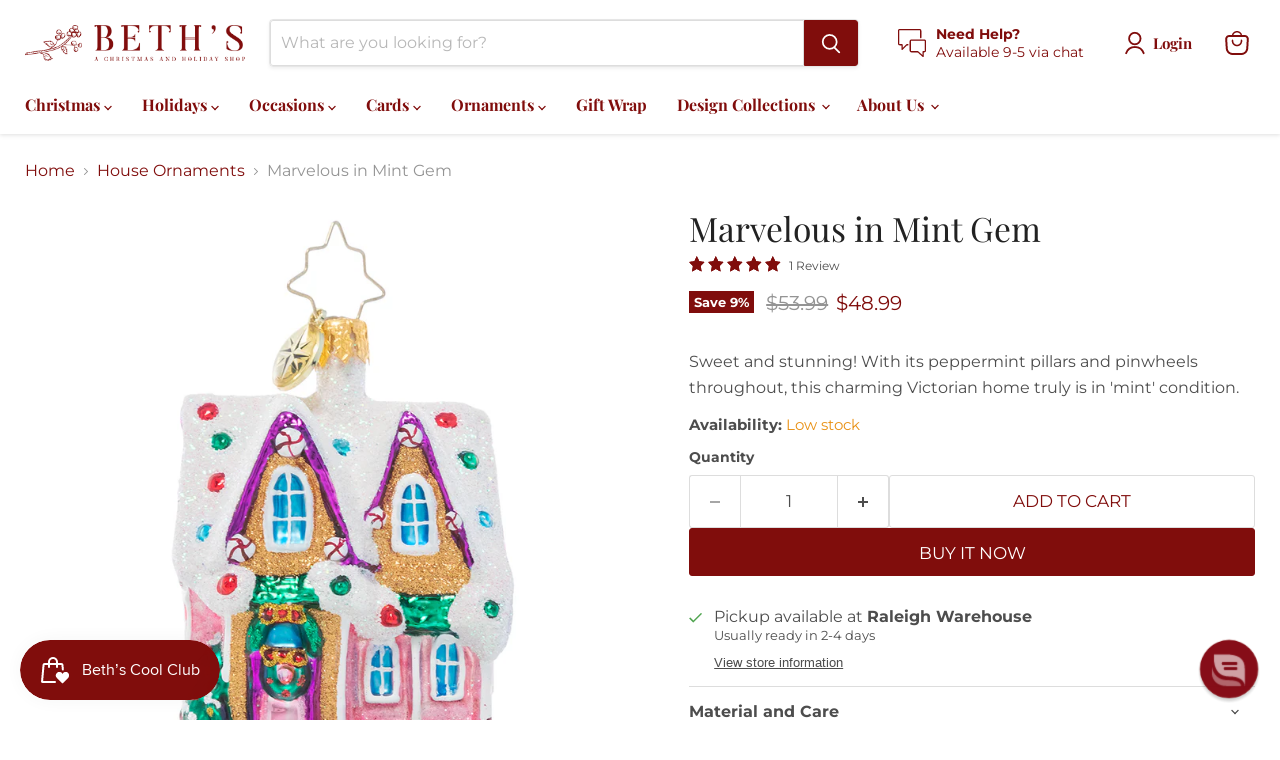

--- FILE ---
content_type: text/javascript; charset=utf-8
request_url: https://www.bethschristmas.com/products/marvelous-in-mint-gem.js
body_size: 391
content:
{"id":7551450972377,"title":"Marvelous in Mint Gem","handle":"marvelous-in-mint-gem","description":"\u003cmeta charset=\"utf-8\"\u003e\u003cspan data-mce-fragment=\"1\"\u003eSweet and stunning! With its peppermint pillars and pinwheels throughout, this charming Victorian home truly is in 'mint' condition.\u003c\/span\u003e","published_at":"2022-02-11T09:53:17-05:00","created_at":"2022-02-11T09:07:10-05:00","vendor":"Rauch Industries","type":"Holiday Ornaments","tags":["2022","C","C_O_Houses","Col_MB","Col_WW","Radko"],"price":4899,"price_min":4899,"price_max":4899,"available":true,"price_varies":false,"compare_at_price":5399,"compare_at_price_min":5399,"compare_at_price_max":5399,"compare_at_price_varies":false,"variants":[{"id":42445681131737,"title":"Default Title","option1":"Default Title","option2":null,"option3":null,"sku":"RA-1021038","requires_shipping":true,"taxable":true,"featured_image":null,"available":true,"name":"Marvelous in Mint Gem","public_title":null,"options":["Default Title"],"price":4899,"weight":201,"compare_at_price":5399,"inventory_management":"shopify","barcode":"026301892090","requires_selling_plan":false,"selling_plan_allocations":[]}],"images":["\/\/cdn.shopify.com\/s\/files\/1\/0561\/8214\/5182\/products\/1021038.FRT.jpg?v=1644591134","\/\/cdn.shopify.com\/s\/files\/1\/0561\/8214\/5182\/products\/1021038.BK.jpg?v=1644592072"],"featured_image":"\/\/cdn.shopify.com\/s\/files\/1\/0561\/8214\/5182\/products\/1021038.FRT.jpg?v=1644591134","options":[{"name":"Title","position":1,"values":["Default Title"]}],"url":"\/products\/marvelous-in-mint-gem","media":[{"alt":null,"id":29230502215897,"position":1,"preview_image":{"aspect_ratio":1.0,"height":1000,"width":1000,"src":"https:\/\/cdn.shopify.com\/s\/files\/1\/0561\/8214\/5182\/products\/1021038.FRT.jpg?v=1644591134"},"aspect_ratio":1.0,"height":1000,"media_type":"image","src":"https:\/\/cdn.shopify.com\/s\/files\/1\/0561\/8214\/5182\/products\/1021038.FRT.jpg?v=1644591134","width":1000},{"alt":null,"id":29230625882329,"position":2,"preview_image":{"aspect_ratio":1.0,"height":1000,"width":1000,"src":"https:\/\/cdn.shopify.com\/s\/files\/1\/0561\/8214\/5182\/products\/1021038.BK.jpg?v=1644592072"},"aspect_ratio":1.0,"height":1000,"media_type":"image","src":"https:\/\/cdn.shopify.com\/s\/files\/1\/0561\/8214\/5182\/products\/1021038.BK.jpg?v=1644592072","width":1000},{"alt":null,"id":29230627160281,"position":3,"preview_image":{"aspect_ratio":1.0,"height":500,"width":500,"src":"https:\/\/cdn.shopify.com\/s\/files\/1\/0561\/8214\/5182\/products\/7b93414381b54c86ab6cbd27dedadad6.thumbnail.0000000.jpg?v=1644592097"},"aspect_ratio":1.0,"duration":25025,"media_type":"video","sources":[{"format":"mp4","height":480,"mime_type":"video\/mp4","url":"https:\/\/cdn.shopify.com\/videos\/c\/vp\/7b93414381b54c86ab6cbd27dedadad6\/7b93414381b54c86ab6cbd27dedadad6.SD-480p-1.0Mbps.mp4","width":480},{"format":"m3u8","height":480,"mime_type":"application\/x-mpegURL","url":"https:\/\/cdn.shopify.com\/videos\/c\/vp\/7b93414381b54c86ab6cbd27dedadad6\/7b93414381b54c86ab6cbd27dedadad6.m3u8","width":480}]}],"requires_selling_plan":false,"selling_plan_groups":[]}

--- FILE ---
content_type: text/javascript
request_url: https://www.bethschristmas.com/cdn/shop/t/21/assets/variant-metafields.js?v=103834343692547820481763273353
body_size: -156
content:
(function(){"use strict";var INIT_DELAY=150;function updateVariantMetafields(selectedVariantId){if(selectedVariantId){var wrappers=document.querySelectorAll("[data-variant-metafields-id]"),i,wrapper,variantId;for(i=0;i<wrappers.length;i++)wrapper=wrappers[i],variantId=wrapper.getAttribute("data-variant-metafields-id"),variantId===selectedVariantId?wrapper.style.display="block":wrapper.style.display="none"}}function handleVariantChange(event){var variant=event.detail&&event.detail.variant;variant&&variant.id&&updateVariantMetafields(variant.id.toString())}function showFirstAvailableVariant(){var wrappers=document.querySelectorAll("[data-variant-metafields-id]");if(wrappers.length>0){var firstVariantId=wrappers[0].getAttribute("data-variant-metafields-id");firstVariantId&&updateVariantMetafields(firstVariantId)}}function init(){var variantSelections=document.querySelectorAll("[data-variant-selection]"),i,variantSelection;for(i=0;i<variantSelections.length;i++)variantSelection=variantSelections[i],variantSelection.hasAttribute("data-variant-metafields-initialized")||(variantSelection.addEventListener("variant-change",handleVariantChange),variantSelection.setAttribute("data-variant-metafields-initialized","true"));setTimeout(function(){var variantSelection2=document.querySelector("[data-variant-selection]");if(!variantSelection2){showFirstAvailableVariant();return}var variantId=variantSelection2.getAttribute("variant");variantId&&variantId!=="not-selected"?updateVariantMetafields(variantId):variantSelection2.getVariant&&typeof variantSelection2.getVariant=="function"?variantSelection2.getVariant().then(function(variant){variant&&variant.id?updateVariantMetafields(variant.id.toString()):showFirstAvailableVariant()}).catch(function(){showFirstAvailableVariant()}):showFirstAvailableVariant()},INIT_DELAY)}document.readyState==="loading"?document.addEventListener("DOMContentLoaded",init):init(),document.addEventListener("shopify:section:load",init)})();
//# sourceMappingURL=/cdn/shop/t/21/assets/variant-metafields.js.map?v=103834343692547820481763273353
